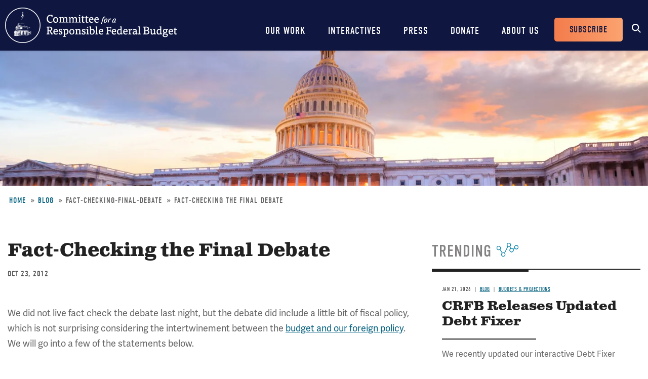

--- FILE ---
content_type: text/html; charset=UTF-8
request_url: https://www.crfb.org/blogs/fact-checking-final-debate
body_size: 8182
content:
<!DOCTYPE html>
<html lang="en" dir="ltr" prefix="og: https://ogp.me/ns#">
  <head>
    <meta charset="utf-8" />
<meta name="description" content="2012-10-23-We did not live fact check the debate last night, but the debate did include a little bit of fiscal policy, which is not surprising considering the intertwinement between the" />
<link rel="canonical" href="https://www.crfb.org/blogs/fact-checking-final-debate" />
<meta property="og:site_name" content="Committee for a Responsible Federal Budget" />
<meta property="og:type" content="website" />
<meta property="og:url" content="https://www.crfb.org/blogs/fact-checking-final-debate" />
<meta property="og:title" content="Fact-Checking the Final Debate | Committee for a Responsible Federal Budget" />
<meta property="og:description" content="2012-10-23-We did not live fact check the debate last night, but the debate did include a little bit of fiscal policy, which is not surprising considering the intertwinement between the" />
<meta property="og:image" content="https://www.crfb.org/sites/default/files/images/crfb-og.jpeg" />
<meta name="Generator" content="Drupal 10 (https://www.drupal.org)" />
<meta name="MobileOptimized" content="width" />
<meta name="HandheldFriendly" content="true" />
<meta name="viewport" content="width=device-width, initial-scale=1.0" />
<script type="application/ld+json">{
    "@context": "https://schema.org",
    "@graph": [
        {
            "@type": "NewsArticle",
            "@id": "https://www.crfb.org/blogs/fact-checking-final-debate",
            "headline": "Fact-Checking the Final Debate-2012-10-23",
            "name": "Fact-Checking the Final Debate-2012-10-23",
            "description": "2012-10-23-We did not live fact check the debate last night, but the debate did include a little bit of fiscal policy, which is not surprising considering the intertwinement between the",
            "datePublished": "2012-10-22T20:00:00-0400",
            "dateModified": "2012-10-22T20:00:00-0400",
            "isAccessibleForFree": "True",
            "author": {
                "@type": "Organization",
                "@id": "https://www.crfb.org/",
                "name": "Committee for a Responsible Federal Budget",
                "url": "https://www.crfb.org/",
                "logo": {
                    "@type": "ImageObject",
                    "url": "https://www.crfb.org/sites/default/files/images/crfb-og.jpeg"
                }
            },
            "publisher": {
                "@type": "Organization",
                "@id": "https://www.crfb.org/",
                "name": "Committee for a Responsible Federal Budget",
                "url": "https://www.crfb.org/",
                "logo": {
                    "@type": "ImageObject",
                    "url": "https://www.crfb.org/sites/default/files/images/crfb-og.jpeg"
                }
            },
            "mainEntityOfPage": "https://www.crfb.org/blogs/fact-checking-final-debate"
        },
        {
            "@type": "Organization",
            "@id": "https://www.crfb.org/",
            "name": "Committee for a Responsible Federal Budget",
            "url": "https://www.crfb.org/",
            "logo": {
                "@type": "ImageObject",
                "url": "https://www.crfb.org/sites/default/files/images/crfb-og.jpeg"
            }
        },
        {
            "@id": "https://www.crfb.org/blogs/fact-checking-final-debate",
            "description": "2012-10-23-We did not live fact check the debate last night, but the debate did include a little bit of fiscal policy, which is not surprising considering the intertwinement between the",
            "author": {
                "@type": "Organization",
                "@id": "https://www.crfb.org/",
                "name": "Committee for a Responsible Federal Budget",
                "url": "https://www.crfb.org/",
                "logo": {
                    "@type": "ImageObject",
                    "url": "https://www.crfb.org/sites/default/files/images/crfb-og.jpeg"
                }
            },
            "publisher": {
                "@type": "Organization",
                "@id": "https://www.crfb.org/",
                "name": "Committee for a Responsible Federal Budget",
                "url": "https://www.crfb.org/",
                "logo": {
                    "@type": "ImageObject",
                    "url": "https://www.crfb.org/sites/default/files/images/crfb-og.jpeg"
                }
            },
            "isAccessibleForFree": "True"
        },
        {
            "@type": "WebSite",
            "@id": "https://www.crfb.org/",
            "name": "Committee for a Responsible Federal Budget",
            "url": "https://www.crfb.org/",
            "potentialAction": {
                "@type": "SearchAction",
                "target": {
                    "@type": "EntryPoint",
                    "urlTemplate": "https://www.crfb.org//search?s={search_term_string}",
                    "inLanguage": "en-US"
                },
                "query": "https://www.crfb.org//search?s={search_term_string}",
                "query-input": "required name=search_term_string"
            },
            "publisher": {
                "@type": "Organization",
                "@id": "https://www.crfb.org/",
                "name": "Committee for a Responsible Federal Budget",
                "url": "https://www.crfb.org/",
                "logo": {
                    "@type": "ImageObject",
                    "url": "https://www.crfb.org/sites/default/files/images/crfb-og.jpeg"
                }
            }
        }
    ]
}</script>
<link rel="icon" href="/themes/custom/crfb/favicon.ico" type="image/vnd.microsoft.icon" />

    <meta http-equiv="x-ua-compatible" content="ie=edge">
    <link rel="apple-touch-icon" href="https://www.crfb.org/themes/custom/crfb/img/apple-touch-icon.png">

    <title>Fact-Checking the Final Debate-2012-10-23</title>

    <meta name="viewport" content="width=device-width, initial-scale=1">

    <link rel="stylesheet" media="all" href="/sites/default/files/css/css_L6RRyzDytziQFzaYqLi6kQIO4_m5p0x8paLcrlaC6RY.css?delta=0&amp;language=en&amp;theme=crfb&amp;include=eJxdjUkOwzAMAz9kRE8KvLCFENkqJDup-_ruQNELMeQcmDcU7mort4LWk2je6IdDlug-KUXHlyvc4xkeshqoqdUofHtoOyXyPuWpZoIduqOtPriD_oeAaxduGxUblyjLpwaf3lHffzvjcHrlUrUMwR3RD0VA" />
<link rel="stylesheet" media="all" href="/sites/default/files/css/css_IW6YfYJPqcwWiF4ZTyGK9alTtQkVKSfeesKqVQuOMac.css?delta=1&amp;language=en&amp;theme=crfb&amp;include=eJxdjUkOwzAMAz9kRE8KvLCFENkqJDup-_ruQNELMeQcmDcU7mort4LWk2je6IdDlug-KUXHlyvc4xkeshqoqdUofHtoOyXyPuWpZoIduqOtPriD_oeAaxduGxUblyjLpwaf3lHffzvjcHrlUrUMwR3RD0VA" />

    <script src="/sites/default/files/js/js_Wfho6YCIj5BZwXarDmClh0HPYW-mgLkVMRrzgFW_XOw.js?scope=header&amp;delta=0&amp;language=en&amp;theme=crfb&amp;include=eJxLLkpL0i9OLsosKCnWSS6PL05NLErO0Iez4nMyk3RSK0pyMvOy9VOKSgsSc_SgXAC0DBcz"></script>


          <!-- Google Tag Manager -->
      <script>(function(w,d,s,l,i){w[l]=w[l]||[];w[l].push({'gtm.start':
            new Date().getTime(),event:'gtm.js'});var f=d.getElementsByTagName(s)[0],
          j=d.createElement(s),dl=l!='dataLayer'?'&l='+l:'';j.async=true;j.src=
          'https://www.googletagmanager.com/gtm.js?id='+i+dl;f.parentNode.insertBefore(j,f);
        })(window,document,'script','dataLayer','GTM-KTB8FBW');</script>
      <!-- End Google Tag Manager -->
      </head>
  <body class="not-front path-node page-node-2923 alias-blogs-fact-checking-final-debate page-node-type-blog">
          <!-- Google Tag Manager (noscript) -->
      <noscript><iframe src="https://www.googletagmanager.com/ns.html?id=GTM-KTB8FBW" height="0" width="0" style="display:none;visibility:hidden"></iframe></noscript>
      <!-- End Google Tag Manager (noscript) -->
    
        <a href="#main_content" class="skip-link visually-hidden focusable">Skip to main content</a>

    
      <div class="dialog-off-canvas-main-canvas" data-off-canvas-main-canvas>
    


<header class="site-header">



  <div class="wrap">
    <h2 class="logo"><a href="https://www.crfb.org/">Committee for a Responsible Federal Budget</a></h2>

    <a href="#site-navigation" class="menu-toggle"><span>Menu</span></a>

    <div class="site-navigation" id="site-navigation">
      <div class="site-navigation--wrap">
        <div class="main-navigation">
            <nav role="navigation" aria-labelledby="block-mainnavigation-menu" id="block-mainnavigation">
            
  <h2 class="visually-hidden" id="block-mainnavigation-menu">Main navigation</h2>
  

        

              <ul region="site_header" class="menu-main">
                    <li class="menu-item has-children">
        <a href="/issue-areas" data-drupal-link-system-path="node/190">Our Work</a>
                  <span class="expander"></span>
                        <div class="menu-level-wrapper level-1">
        <ul class="menu">
                    <li class="menu-item has-children">
        <a href="/issue-areas" data-drupal-link-system-path="node/190">Issues</a>
                  <span class="expander"></span>
                        <div class="menu-level-wrapper level-2">
        <ul class="menu">
                    <li class="menu-item">
        <a href="/issue-area/budgets-projections" data-drupal-link-system-path="taxonomy/term/38">Budget &amp; Projections</a>
              </li>
                <li class="menu-item">
        <a href="/issue-area/health-care" data-drupal-link-system-path="taxonomy/term/63">Health Care</a>
              </li>
                <li class="menu-item">
        <a href="/issue-area/social-security" data-drupal-link-system-path="taxonomy/term/64">Social Security</a>
              </li>
                <li class="menu-item">
        <a href="/issue-area/other-spending" data-drupal-link-system-path="taxonomy/term/65">Other Spending</a>
              </li>
                <li class="menu-item">
        <a href="/issue-area/taxes" data-drupal-link-system-path="taxonomy/term/66">Taxes</a>
              </li>
                <li class="menu-item">
        <a href="/issue-area/budget-process" data-drupal-link-system-path="taxonomy/term/67">Budget Process</a>
              </li>
                <li class="menu-item">
        <a href="/issue-area/economics" data-drupal-link-system-path="taxonomy/term/68">Economics</a>
              </li>
                <li class="menu-item">
        <a href="/our-work/issues/recurring-reports" data-drupal-link-system-path="node/197">Recurring Reports</a>
              </li>
                <li class="menu-item">
        <a href="/budget-offsets-bank">Budget Offsets Bank</a>
              </li>
                <li class="menu-item">
        <a href="/our-work/issues/tax-gap-resources" data-drupal-link-system-path="node/232">Tax Gap</a>
              </li>
                <li class="menu-item">
        <a href="/our-work/issues/salt-deduction-resources" data-drupal-link-system-path="node/14192">SALT Deduction Resources</a>
              </li>
                <li class="menu-item">
        <a href="/blogs/budget-101" data-drupal-link-system-path="node/180663">Budget 101</a>
              </li>
                <li class="menu-item">
        <a href="/blogs/trump-cea-projections-tracker" data-drupal-link-system-path="node/217100">Trump CEA Tracker</a>
              </li>
        </ul>
    </div>  
              </li>
                <li class="menu-item has-children">
        <a href="/our-work/projects" data-drupal-link-system-path="node/14153">Projects</a>
                  <span class="expander"></span>
                        <div class="menu-level-wrapper level-2">
        <ul class="menu">
                    <li class="menu-item">
        <a href="/projects/trust-fund-solutions" data-drupal-link-system-path="node/74">Trust Fund Solutions</a>
              </li>
                <li class="menu-item">
        <a href="/project/health-savers-initiative" aria-label="Health Savers Initiative Project" data-drupal-link-system-path="node/14149">Health Savers Initiative</a>
              </li>
                <li class="menu-item">
        <a href="/project/tell-truth-about-social-security" data-drupal-link-system-path="node/250537">Tell the Truth</a>
              </li>
                <li class="menu-item">
        <a href="https://fixusnow.org/" target="_blank">FixUS</a>
              </li>
                <li class="menu-item">
        <a href="/project/fiscal-security-project" data-drupal-link-system-path="node/146136">Fiscal Security Project</a>
              </li>
                <li class="menu-item">
        <a href="/issue-area/us-budget-watch-2024" data-drupal-link-system-path="taxonomy/term/449">US Budget Watch 2024</a>
              </li>
                <li class="menu-item">
        <a href="/our-work/projects/other-projects" data-drupal-link-system-path="node/14181">Other Projects</a>
              </li>
        </ul>
    </div>  
              </li>
        </ul>
    </div>  
              </li>
                <li class="menu-item has-children">
        <a href="/interactives" data-drupal-link-system-path="node/14359">Interactives</a>
                  <span class="expander"></span>
                        <div class="menu-level-wrapper level-1">
        <ul class="menu">
                    <li class="menu-item">
        <a href="/debtfixer" data-drupal-link-system-path="node/14180">Debt Fixer</a>
              </li>
                <li class="menu-item">
        <a href="/debt-thermometer" data-drupal-link-system-path="node/19865">Debt Thermometer</a>
              </li>
                <li class="menu-item">
        <a href="https://www.futurebudget.org/" target="_blank">Budgeting for the Future</a>
              </li>
                <li class="menu-item">
        <a href="/interactives/insolvency-countdown">Insolvency Countdown</a>
              </li>
                <li class="menu-item">
        <a href="https://www.crfb.org/socialsecurityreformer/">Social Security Reformer</a>
              </li>
                <li class="menu-item">
        <a href="/interactives/how-old-will-you-be" data-drupal-link-system-path="node/14182">How Old Will You Be?</a>
              </li>
                <li class="menu-item">
        <a href="/interactives/is-it-worth-it" data-drupal-link-system-path="node/15987">Is It Worth It?</a>
              </li>
                <li class="menu-item">
        <a href="https://www.covidmoneytracker.org/">COVID Money Tracker</a>
              </li>
                <li class="menu-item">
        <a href="/build-your-own-tax-extensions" data-drupal-link-system-path="node/32656">Build Your Own Tax Extensions</a>
              </li>
                <li class="menu-item">
        <a href="https://www.crfb.org/build-your-own-child-tax-credit">Build Your Own Child Tax Credit</a>
              </li>
        </ul>
    </div>  
              </li>
                <li class="menu-item">
        <a href="/press-releases" data-drupal-link-system-path="node/193">Press</a>
              </li>
                <li class="menu-item">
        <a href="/donate" data-drupal-link-system-path="node/127">Donate</a>
              </li>
                <li class="menu-item has-children">
        <a href="/about-us" data-drupal-link-system-path="node/87">About Us</a>
                  <span class="expander"></span>
                        <div class="menu-level-wrapper level-1">
        <ul class="menu">
                    <li class="menu-item">
        <a href="/staff-members" data-drupal-link-system-path="node/104">Staff Members</a>
              </li>
                <li class="menu-item">
        <a href="/board-members" data-drupal-link-system-path="node/105">Board Members</a>
              </li>
                <li class="menu-item">
        <a href="/media-coverage" data-drupal-link-system-path="node/194">Media Coverage</a>
              </li>
                <li class="menu-item">
        <a href="/events" data-drupal-link-system-path="node/188">Events</a>
              </li>
                <li class="menu-item">
        <a href="/about-us/job-opportunities" data-drupal-link-system-path="node/189">Job Opportunities</a>
              </li>
                <li class="menu-item">
        <a href="/about-us/request-speaker" data-drupal-link-system-path="node/14155">Request a Speaker</a>
              </li>
        </ul>
    </div>  
              </li>
        </ul>
      


  </nav>

        </div> <!-- /.main-navigation -->

        <div class="header-buttons">
          <nav role="navigation" aria-labelledby="block-headerbuttons-menu" id="block-headerbuttons">
            
  <h2 class="visually-hidden" id="block-headerbuttons-menu">Header Buttons</h2>
  

        

              <ul region="site_header" class="menu-header-buttons menu">
                    <li class="menu-item">
        <a href="/subscribe" data-drupal-link-system-path="node/168">Subscribe</a>
              </li>
        </ul>
  


  </nav>

        </div> <!-- /.main-navigation -->

        <div class="site-search">
          <div id="block-cwsearch" class="block block-cw-search">
          <div class="cw-search block block-search container-inline" id="block-cw-search" role="search">
  <form action="/search" id="search-block-form" accept-charset="UTF-8">
    <div class="form-item form-no-label">
      <label for="cw-search-keys" class="visually-hidden">Search</label>
      <input title="Enter the terms you wish to search for." placeholder="Search" type="search" id="cw-search-keys" name="s" value="" size="15" maxlength="128" class="form-search">
    </div>

    <div class="form-actions form-wrapper" id="cw-search-actions">
      <input type="submit" id="cw-search-submit" value="Search" class="button form-submit">
    </div>
  </form>

  <span class="block-search__toggle">Toggle Search</span>
</div>

  </div>

        </div> <!-- /.site-search -->
      </div>
    </div> <!-- /.site-navigation -->


  </div> <!-- /.wrap -->

</header> <!-- /.site-header -->



<section id="main_content"  class="main-content">

      
  <div class="region--content">
    <div id="block-crfb-content" class="block block-system block-system-main-block block--crfb-content">
  
    
      

<article  class="node node--type--blog blog node--view-mode--full full">

            
  <div style="background-image: url(&#039;/sites/default/files/styles/homepage_header/public/managed/media-images2022-02/shutterstock_316727396.jpg.webp?itok=57fj2C09&#039;)" class="header-image"></div>

      
  <div class="region--page-header">
    <div id="block-breadcrumbs" class="block block-system block-system-breadcrumb-block block--breadcrumbs">
  
    
        <nav role="navigation" aria-labelledby="system-breadcrumb">
    <h2 id="system-breadcrumb" class="visually-hidden">Breadcrumb</h2>
    <ol>
          <li>
                  <a href="/">Home</a>
              </li>
          <li>
                  <a href="https://www.crfb.org/blog">Blog</a>
              </li>
          <li>
                  fact-checking-final-debate
              </li>
          <li>
                  Fact-Checking the Final Debate
              </li>
        </ol>
  </nav>

  </div>

  </div>

  
      
  
  <div class="page-content">

    

          
  <div class="region--admin-controls">
    <div data-drupal-messages-fallback class="hidden"></div>

  </div>

    
    <div class="content-wrap">

      <div class="content-column">

        <div class="page-title">
          <div class="wrap">
            <h1 class="headline"><span class="field field--name-title field--type-string field--label-hidden">Fact-Checking the Final Debate</span>
</h1>
          </div>
        </div> <!-- /.page-title -->

                  
        
                  <div class="dateline">
            <div class="date">
<div class="node-field content-field field-date" data-item-count="1">
        <div data-item="0"><time datetime="2012-10-23T12:00:00Z" class="datetime">Oct 23, 2012</time>
</div>
  </div>
</div>
                      </div>
        
        
                
        <div class="body-wrap">
<div class="clearfix text-formatted node-field content-field body" data-item-count="1">
        <div data-item="0"><p>We did not live fact check the debate last night, but the debate did include a little bit of fiscal policy, which is not surprising considering the intertwinement between the <a href="https://crfb.org/blogs/why-debt-matters-national-security">budget and our foreign policy</a>. We will go into a few of the statements below.</p>
<ul>
<li><strong><u>Defense Cuts:</u></strong> Governor Romney made a claim a few times during the debate that he has made in the past, that $1 trillion of budget cuts would hit defense spending. In making that claim, he adds the cuts from the Budget Control Act (BCA) compared to the President's FY&nbsp;2012 defense request to the cuts from the sequester. The initial cuts are $487 billion (seen at the end of Table S-12 <a href="https://www.whitehouse.gov/sites/default/files/omb/budget/fy2013/assets/tables.pdf">here</a>) and the sequester cuts are $509 billion (Table 1-3 <a href="https://cbo.gov/sites/default/files/cbofiles/attachments/08-22-2012-Update_to_Outlook.pdf">here</a>) over ten years. However, we'd say the total cuts from the initial caps are from an inflated baseline, a defense request that was never fulfilled. A better measure of the cuts from the BCA caps comes from the same document that measures the sequester savings. It shows that compared to a baseline where defense spending grows with inflation (CBO's typical assumption), the BCA caps would save $307 billion, for total cuts of about $800 billion. Governor Romney's claim is not necessarily wrong, but his claim is off an inflated baseline. Also, he does not explicitly blame President Obama for the cuts, but both the initial caps and the sequester were approved by a bipartisan vote to raise the debt ceiling last August.</li>
<li><strong><u>Discretionary Cuts:</u></strong> Moderator Bob Schieffer asked Governor Romney how he planned to offset his proposed defense increases, or at least his rolling back of previously enacted defense cuts. He responded by citing his proposed 5 percent cut to non-security discretionary spending, a repeal of the Affordable Care Act, and the block granting of Medicaid. The <a href="https://cbo.gov/sites/default/files/cbofiles/attachments/08-22-2012-Update_to_Outlook.pdf">current score</a> for repealing the ACA is that it would cost $109 billion over ten years. In terms of his other two policies, we estimate the discretionary spending cut as saving $150 billion and the Medicaid block-granting as saving about $700 billion. Combined, those savings would total roughly $750 billion. That would pay for rolling back the defense cuts in the BCA, but it would not offset his proposal to increase base defense spending to four percent of GDP, which would cost about $1.9 trillion by our <a href="https://crfb.org/document/primary-numbers-gop-candidates-and-national-debt">estimate</a> (extrapolated through 2022 instead of 2021).</li>
<li><strong><u>$7 Trillion:</u></strong> President Obama repeated his claim that Governor Romney has proposed $5 trillion of tax cuts and $2 trillion of defense increases. We have addressed the costs <a href="https://crfb.org/blogs/omissions-and-clarifications-our-fact-checking">before</a> (which are largely correct), although we'd note that in this case no credit is being given for his <a href="https://crfb.org/document/primary-numbers-gop-candidates-and-national-debt">proposed offsets</a>. We mentioned some of his spending cuts above, and he also has floated a cap on deductions, which could raise between $760 billion and $1.7 trillion (depending on where the cap was set between $17,000 and $50,000). He has also proposed a few other spending cuts, such as reducing federal workforce pay and cutting Amtrak subsidies. In total, the offsets put forward by Governor Romney do not appear to be specific enough or sufficient to pay for the $7 trillion in specific costs over the next ten years.</li>
</ul>
<p>All of the debates are now over, meaning it's now a two week sprint until Election Day. <a href="https://crfb.org/category/blog-issue-areas/fiscal-cliff">After that...</a></p>
</div>
  </div>
</div> 
        
                  <div class="top-border-block">
            <h3><span>Tags</span></h3>
            
<div class="node-field content-field field-blog-issue-areas" data-item-count="1">
        <div data-item="0"><a href="/issue-area/fiscal-policy-news" hreflang="en">Fiscal Policy in the News</a></div>
  </div>

          </div>
        
        

                  
        
      </div>
              <div class="content-sidebar">
          
  <div class="region--content-sidebar">
    <div class="views-element-container block block-views block-views-blocktrending-trending-block block--trending-block-detail" id="block-trending-block-detail">
  
      <h2><span>Trending</span></h2>
    
      <div region="content_sidebar"><div class="js-view-dom-id-535b628a0a1e9f4b0fe2ec7a5c94c50a148fc072d323fa54faf15be1a60a7943">
  
  
  

  
  
  

      <div class="views-row">

<article  class="node node--type--blog blog node--view-mode--teaser teaser">

  <div class="teaser-content">

          <div class="dateline">
        <div class="date">
<div class="node-field content-field field-date" data-item-count="1">
        <div data-item="0"><time datetime="2026-01-21T12:00:00Z" class="datetime">Jan 21, 2026</time>
</div>
  </div>
</div>
                    <div class="article-type"><a href="/blog">Blog</a></div>
                            <div class="issue-area">
<div class="node-field content-field field-issue-area" data-item-count="1">
        <div data-item="0"><span class="segment"><a href="/issue-area/budgets-projections" hreflang="en">Budgets &amp; Projections</a></span></div>
  </div>
</div>
              </div>
    
    <h3><a href="/blogs/crfb-releases-updated-debt-fixer">CRFB Releases Updated Debt Fixer</a></h3>

    
<div class="clearfix text-formatted node-field content-field body" data-item-count="1">
        <div data-item="0">  <p>We recently updated our interactive Debt Fixer tool, where users can choose between several options to make changes to the federal budget and ultimately stabilize the debt in the near term and long...</p>


</div>
  </div>


    <a href="/blogs/crfb-releases-updated-debt-fixer" class="read-more" aria-label="Read more about CRFB Releases Updated Debt Fixer">Read more</a>

  </div> 
</article>
</div>
    <div class="views-row">

<article  class="node node--type--blog blog node--view-mode--teaser teaser">

  <div class="teaser-content">

          <div class="dateline">
        <div class="date">
<div class="node-field content-field field-date" data-item-count="1">
        <div data-item="0"><time datetime="2026-01-20T12:00:00Z" class="datetime">Jan 20, 2026</time>
</div>
  </div>
</div>
                    <div class="article-type"><a href="/blog">Blog</a></div>
                            <div class="issue-area">
<div class="node-field content-field field-issue-area" data-item-count="1">
        <div data-item="0"><span class="segment"><a href="/issue-area/other-spending" hreflang="en">Other Spending</a></span></div>
  </div>
</div>
              </div>
    
    <h3><a href="/blogs/appropriations-watch-fy-2026">Appropriations Watch: FY 2026</a></h3>

    
<div class="clearfix text-formatted node-field content-field body" data-item-count="1">
        <div data-item="0">  <p>Updated 1/20/26: On January 20, leaders released the final bipartisan funding package that would provide full-year Defense, Homeland Security, Labor, HHS, and Education, and Transportation and HUD...</p>


</div>
  </div>


    <a href="/blogs/appropriations-watch-fy-2026" class="read-more" aria-label="Read more about Appropriations Watch: FY 2026">Read more</a>

  </div> 
</article>
</div>
    <div class="views-row">

<article  class="node node--type--blog blog node--view-mode--teaser teaser">

  <div class="teaser-content">

          <div class="dateline">
        <div class="date">
<div class="node-field content-field field-date" data-item-count="1">
        <div data-item="0"><time datetime="2026-01-16T12:00:00Z" class="datetime">Jan 16, 2026</time>
</div>
  </div>
</div>
                    <div class="article-type"><a href="/blog">Blog</a></div>
                            <div class="issue-area">
<div class="node-field content-field field-issue-area" data-item-count="1">
        <div data-item="0"><span class="segment"><a href="/issue-area/health-care" hreflang="en">Health Care</a></span></div>
  </div>
</div>
              </div>
    
    <h3><a href="/blogs/supporting-price-transparency-reduce-health-care-costs">Supporting Price Transparency to Reduce Health Care Costs</a></h3>

    
<div class="clearfix text-formatted node-field content-field body" data-item-count="1">
        <div data-item="0">  <p>In their newly proposed Great Healthcare Plan, the Trump Administration calls for “maximizing price transparency.” This builds on recent efforts from the Administration and Congress to improve price...</p>


</div>
  </div>


    <a href="/blogs/supporting-price-transparency-reduce-health-care-costs" class="read-more" aria-label="Read more about Supporting Price Transparency to Reduce Health Care Costs">Read more</a>

  </div> 
</article>
</div>

    

  
  

  
  
</div>
</div>

  </div>

  </div>

          
        </div>
      
    </div> 
    
          

    
  </div> 
</article>

  </div>

  </div>

  
</section> 



<footer class="site-footer">

  <div class="wrapper">
    <div class="site-footer__social-media">
      <nav role="navigation" aria-labelledby="block-socialmedia-menu" id="block-socialmedia">
            
  <h2 class="visually-hidden" id="block-socialmedia-menu">Social Media</h2>
  

        
        <h4 class="site-footer__social-media-title">Stay Connected</h4>
    <ul region="site_footer" class="menu menu--social-media">
                
      <li class="social-media-item">
        <a href="https://www.facebook.com/BudgetHawks" target="_blank" aria-label="Facebook" rel="noopener noreferrer">
          <span class="icon icon--facebook" aria-hidden="true"></span>
          <span class="social-media-item__title">Facebook</span>
        </a>
      </li>
                
      <li class="social-media-item">
        <a href="https://twitter.com/BudgetHawks" target="_blank" aria-label="Twitter" rel="noopener noreferrer">
          <span class="icon icon--twitter" aria-hidden="true"></span>
          <span class="social-media-item__title">Twitter</span>
        </a>
      </li>
                
      <li class="social-media-item">
        <a href="https://www.linkedin.com/company/committee-for-a-responsible-federal-budget" target="_blank" aria-label="LinkedIn" rel="noopener noreferrer">
          <span class="icon icon--linkedin" aria-hidden="true"></span>
          <span class="social-media-item__title">LinkedIn</span>
        </a>
      </li>
                
      <li class="social-media-item">
        <a href="https://www.youtube.com/user/BudgetHawks" target="_blank" aria-label="YouTube" rel="noopener noreferrer">
          <span class="icon icon--youtube" aria-hidden="true"></span>
          <span class="social-media-item__title">YouTube</span>
        </a>
      </li>
        </ul>
  


  </nav>

    </div>
    <div class="site-footer__content">
      <nav role="navigation" aria-labelledby="block-crfb-footer-menu" id="block-crfb-footer">
            
  <h2 class="visually-hidden" id="block-crfb-footer-menu">Footer menu</h2>
  

        

              <ul region="site_footer" class="menu-footer menu">
                    <li class="menu-item">
        <a href="/contact" data-drupal-link-system-path="node/14154">Contact Us</a>
              </li>
                <li class="menu-item">
        <a href="/copyright-using-committee-responsible-federal-budget-content" data-drupal-link-system-path="node/99">Copyright Policy</a>
              </li>
        </ul>
  


  </nav>

      <div class="site-footer__copyright">
        &copy; 2026 Committee for a Responsible Federal Budget, All rights reserved.<br>
        1025 Connecticut Avenue N.W., Suite 1100, Washington, DC 20036 | Phone: 202-596-3597
      </div>
    </div>
  </div>

</footer> <!-- /.site-footer -->



  </div>

    

    <script type="application/json" data-drupal-selector="drupal-settings-json">{"path":{"baseUrl":"\/","pathPrefix":"","currentPath":"node\/2923","currentPathIsAdmin":false,"isFront":false,"currentLanguage":"en"},"pluralDelimiter":"\u0003","suppressDeprecationErrors":true,"data":{"extlink":{"extTarget":true,"extTargetAppendNewWindowDisplay":true,"extTargetAppendNewWindowLabel":"(opens in a new window)","extTargetNoOverride":true,"extNofollow":false,"extTitleNoOverride":false,"extNoreferrer":true,"extFollowNoOverride":false,"extClass":"0","extLabel":"(link is external)","extImgClass":false,"extSubdomains":true,"extExclude":"","extInclude":"","extCssExclude":"","extCssInclude":"","extCssExplicit":"","extAlert":false,"extAlertText":"This link will take you to an external web site. We are not responsible for their content.","extHideIcons":false,"mailtoClass":"0","telClass":"","mailtoLabel":"(link sends email)","telLabel":"(link is a phone number)","extUseFontAwesome":false,"extIconPlacement":"append","extPreventOrphan":false,"extFaLinkClasses":"fa fa-external-link","extFaMailtoClasses":"fa fa-envelope-o","extAdditionalLinkClasses":"","extAdditionalMailtoClasses":"","extAdditionalTelClasses":"","extFaTelClasses":"fa fa-phone","allowedDomains":[],"extExcludeNoreferrer":""}},"user":{"uid":0,"permissionsHash":"97453aa3bab87aa016ac5c6086a378eb080e73c3061a9d33d176f65d6fa35e2c"}}</script>
<script src="/sites/default/files/js/js_z-cygPtzNwVWSs_7-n0xbuwW4b9nZ5aZz7KgINPB3bY.js?scope=footer&amp;delta=0&amp;language=en&amp;theme=crfb&amp;include=eJxLLkpL0i9OLsosKCnWSS6PL05NLErO0Iez4nMyk3RSK0pyMvOy9VOKSgsSc_SgXAC0DBcz"></script>


  </body>
</html>
